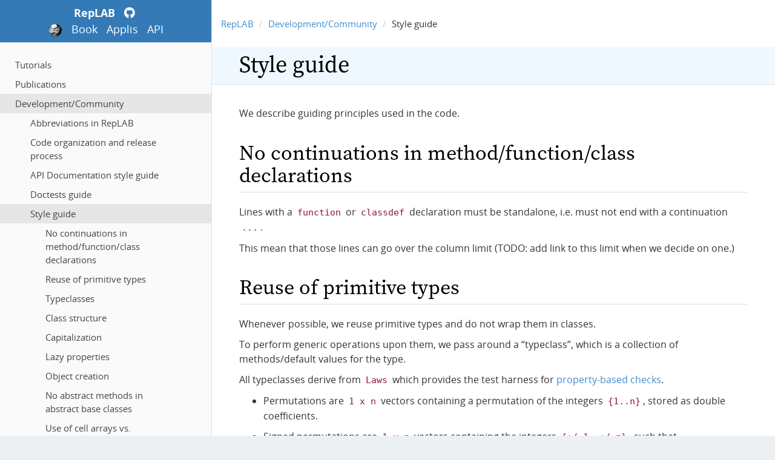

--- FILE ---
content_type: text/html; charset=utf-8
request_url: https://replab.github.io/web/development/style.html
body_size: 4269
content:

<!DOCTYPE html>

<html>
  <head>
    <meta charset="utf-8" />
    <meta name="viewport" content="width=device-width, initial-scale=1.0" /><meta name="generator" content="Docutils 0.17.1: http://docutils.sourceforge.net/" />

  
  <!-- Licensed under the Apache 2.0 License -->
  <link rel="stylesheet" type="text/css" href="../_static/fonts/open-sans/stylesheet.css" />
  <!-- Licensed under the SIL Open Font License -->
  <link rel="stylesheet" type="text/css" href="../_static/fonts/source-serif-pro/source-serif-pro.css" />
  <link rel="stylesheet" type="text/css" href="../_static/css/bootstrap.min.css" />
  <link rel="stylesheet" type="text/css" href="../_static/css/bootstrap-theme.min.css" />
  <meta name="viewport" content="width=device-width, initial-scale=1.0">
  
    <title>Style guide &#8212; RepLAB</title>
    <link rel="stylesheet" type="text/css" href="../_static/pygments.css" />
    <link rel="stylesheet" type="text/css" href="../_static/guzzle.css" />
    <link rel="stylesheet" type="text/css" href="../_static/togglebutton.css" />
    <link rel="stylesheet" type="text/css" href="../_static/css/custom.css" />
    <link rel="stylesheet" type="text/css" href="https://cdnjs.cloudflare.com/ajax/libs/font-awesome/5.11.2/css/all.min.css" />
    <script data-url_root="../" id="documentation_options" src="../_static/documentation_options.js"></script>
    <script src="../_static/jquery.js"></script>
    <script src="../_static/underscore.js"></script>
    <script src="../_static/doctools.js"></script>
    <script src="../_static/togglebutton.js"></script>
    <script>var togglebuttonSelector = '.toggle, .admonition.dropdown';</script>
    <script crossorigin="anonymous" integrity="sha256-Ae2Vz/4ePdIu6ZyI/5ZGsYnb+m0JlOmKPjt6XZ9JJkA=" src="https://cdnjs.cloudflare.com/ajax/libs/require.js/2.3.4/require.min.js"></script>
    <script src="../_static/js/collapse_helper.js"></script>
    <link rel="index" title="Index" href="../genindex.html" />
    <link rel="search" title="Search" href="../search.html" />
    <link rel="next" title="Scope of the RepLAB project" href="scope.html" />
    <link rel="prev" title="Doctests guide" href="doctests.html" /> 
  
   
  
<style type="text/css">
  ul.ablog-archive {
    list-style: none;
    overflow: auto;
    margin-left: 0px;
  }
  ul.ablog-archive li {
    float: left;
    margin-right: 5px;
    font-size: 80%;
  }
  ul.postlist a {
    font-style: italic;
  }
  ul.postlist-style-disc {
    list-style-type: disc;
  }
  ul.postlist-style-none {
    list-style-type: none;
  }
  ul.postlist-style-circle {
    list-style-type: circle;
  }
</style>

  </head><body>
    <div class="related" role="navigation" aria-label="related navigation">
      <h3>Navigation</h3>
      <ul>
        <li class="right" style="margin-right: 10px">
          <a href="../genindex.html" title="General Index"
             accesskey="I">index</a></li>
        <li class="right" >
          <a href="../mat-modindex.html" title="MATLAB Module Index"
             >matlab index</a> |</li>
        <li class="right" >
          <a href="scope.html" title="Scope of the RepLAB project"
             accesskey="N">next</a> |</li>
        <li class="right" >
          <a href="doctests.html" title="Doctests guide"
             accesskey="P">previous</a> |</li>
        <li class="nav-item nav-item-0"><a href="../index.html">RepLAB</a> &#187;</li>
          <li class="nav-item nav-item-1"><a href="index.html" accesskey="U">Development/Community</a> &#187;</li>
        <li class="nav-item nav-item-this"><a href="">Style guide</a></li> 
      </ul>
    </div>
    <div class="container-wrapper">

      <div id="mobile-toggle">
        <a href="#"><span class="glyphicon glyphicon-align-justify" aria-hidden="true"></span></a>
      </div>
  <div id="left-column">
    <div class="sphinxsidebar"><div class="text-logo">
  <a href="
    ../index.html">RepLAB</a>&nbsp;&nbsp;
  <a href="https://github.com/replab/web"><i class="fab fa-github"></i></a>&nbsp;
  <br>
  <a class="website-current" href="https://replab.github.io"><img src="../_static/img/logo48.png" width="24" height="24" /></a>
  &nbsp;
  <a class="website-part" href="https://replab.github.io/book">Book</a>
  &nbsp;
  <a class="website-part" href="https://replab.github.io/applis">Applis</a>
  &nbsp;
  <a class="website-part" href="https://replab.github.io/api">API</a>
</div><div class="sidebar-block">
  <div class="sidebar-toc">
    
    
      <ul class="current">
<li class="toctree-l1"><a class="reference internal" href="../tutorials/index.html">Tutorials</a></li>
<li class="toctree-l1"><a class="reference internal" href="../publications/index.html">Publications</a></li>
<li class="toctree-l1 current"><a class="reference internal" href="index.html">Development/Community</a><ul class="current">
<li class="toctree-l2"><a class="reference internal" href="abbreviations.html">Abbreviations in RepLAB</a></li>
<li class="toctree-l2"><a class="reference internal" href="organization.html">Code organization and release process</a></li>
<li class="toctree-l2"><a class="reference internal" href="api_documentation_style.html">API Documentation style guide</a></li>
<li class="toctree-l2"><a class="reference internal" href="doctests.html">Doctests guide</a></li>
<li class="toctree-l2 current"><a class="current reference internal" href="#">Style guide</a><ul>
<li class="toctree-l3"><a class="reference internal" href="#no-continuations-in-method-function-class-declarations">No continuations in method/function/class declarations</a></li>
<li class="toctree-l3"><a class="reference internal" href="#reuse-of-primitive-types">Reuse of primitive types</a></li>
<li class="toctree-l3"><a class="reference internal" href="#typeclasses">Typeclasses</a></li>
<li class="toctree-l3"><a class="reference internal" href="#class-structure">Class structure</a></li>
<li class="toctree-l3"><a class="reference internal" href="#capitalization">Capitalization</a></li>
<li class="toctree-l3"><a class="reference internal" href="#lazy-properties">Lazy properties</a></li>
<li class="toctree-l3"><a class="reference internal" href="#object-creation">Object creation</a></li>
<li class="toctree-l3"><a class="reference internal" href="#no-abstract-methods-in-abstract-base-classes">No abstract methods in abstract base classes</a></li>
<li class="toctree-l3"><a class="reference internal" href="#use-of-cell-arrays-vs-varargin">Use of cell arrays vs. varargin</a></li>
</ul>
</li>
<li class="toctree-l2"><a class="reference internal" href="scope.html">Scope of the RepLAB project</a></li>
<li class="toctree-l2"><a class="reference internal" href="docker.html">Docker Octave image</a></li>
<li class="toctree-l2"><a class="reference internal" href="sphinx.html">Sphinx tips and tricks</a></li>
<li class="toctree-l2"><a class="reference internal" href="octave_compatibility.html">Octave compatibility</a></li>
<li class="toctree-l2"><a class="reference internal" href="project_ideas.html">Project ideas</a></li>
</ul>
</li>
<li class="toctree-l1"><a class="reference internal" href="../blog/index.html">Blog</a></li>
</ul>

    
  </div>
</div>
<div class="sidebar-block">
  <div class="sidebar-wrapper">
    <h2><a href="../blog.html">Recent Blog Posts</a></h2>
  </div>
  <div class="sidebar-toc">
    <ul>
      
      
      <li class="toctree-l1"><a href="../blog/20210724-RepFuN.html">24 July - A fun application of RepLAB : solving combination puzzles</a></li>
      
      <li class="toctree-l1"><a href="../blog/20200123-RepLAB-website-live.html">26 January - The RepLAB documentation and the infrastructure behind it</a></li>
      
    </ul>
  </div>
</div>

      
    </div>
  </div>
        <div id="right-column">
          
<div role="navigation" aria-label="breadcrumbs navigation">
  <ol class="breadcrumb">
    <li><a href="../index.html">RepLAB</a></li>
    
    <li><a href="index.html">Development/Community</a></li>
    
    <li>Style guide</li>
  </ol>
</div>

          <div class="document clearer body">
             <section id="module-+replab">
<span id="style-guide"></span><h1>Style guide<a class="headerlink" href="#module-+replab" title="Permalink to this headline">¶</a></h1>
<p>We describe guiding principles used in the code.</p>
<section id="no-continuations-in-method-function-class-declarations">
<h2>No continuations in method/function/class declarations<a class="headerlink" href="#no-continuations-in-method-function-class-declarations" title="Permalink to this headline">¶</a></h2>
<p>Lines with a <code class="docutils literal notranslate"><span class="pre">function</span></code> or <code class="docutils literal notranslate"><span class="pre">classdef</span></code> declaration must be standalone, i.e. must not end with a continuation <code class="docutils literal notranslate"><span class="pre">...</span></code>.</p>
<p>This mean that those lines can go over the column limit (TODO: add link to this limit when we decide on one.)</p>
</section>
<section id="reuse-of-primitive-types">
<h2>Reuse of primitive types<a class="headerlink" href="#reuse-of-primitive-types" title="Permalink to this headline">¶</a></h2>
<p>Whenever possible, we reuse primitive types and do not wrap them in classes.</p>
<p>To perform generic operations upon them, we pass around a “typeclass”, which is a collection of methods/default values for the type.</p>
<p>All typeclasses derive from <code class="xref mat mat-obj docutils literal notranslate"><span class="pre">Laws</span></code> which provides the test harness for <a class="reference external" href="https://en.wikipedia.org/wiki/QuickCheck">property-based checks</a>.</p>
<ul class="simple">
<li><p>Permutations are <code class="docutils literal notranslate"><span class="pre">1</span> <span class="pre">x</span> <span class="pre">n</span></code> vectors containing a permutation of the integers <code class="docutils literal notranslate"><span class="pre">{1..n}</span></code>, stored as double coefficients.</p></li>
<li><p>Signed permutations are <code class="docutils literal notranslate"><span class="pre">1</span> <span class="pre">x</span> <span class="pre">n</span></code> vectors containing the integers <code class="docutils literal notranslate"><span class="pre">{+/-1..+/-n}</span></code>, such that <code class="docutils literal notranslate"><span class="pre">abs(signedPerm)</span></code> is a permutation.</p></li>
</ul>
</section>
<section id="typeclasses">
<h2>Typeclasses<a class="headerlink" href="#typeclasses" title="Permalink to this headline">¶</a></h2>
<p>Some typeclasses define <em>domains</em>, which are mathematical sets.</p>
<section id="domain-defining-typeclasses">
<h3>Domain defining typeclasses<a class="headerlink" href="#domain-defining-typeclasses" title="Permalink to this headline">¶</a></h3>
<p>Domains define the following methods:</p>
<ul class="simple">
<li><p><code class="xref mat mat-obj docutils literal notranslate"><span class="pre">replab.Domain.eqv</span></code> tests for equality,</p></li>
<li><p><code class="xref mat mat-obj docutils literal notranslate"><span class="pre">replab.Domain.sample</span></code> provides a random element of the domain.</p></li>
</ul>
<p>Example: <code class="docutils literal notranslate"><span class="pre">replab.Permutations(10)</span></code> is the domain of permutations acting on 10 elements.</p>
</section>
<section id="other-typeclasses">
<h3>Other typeclasses<a class="headerlink" href="#other-typeclasses" title="Permalink to this headline">¶</a></h3>
<p>Other typeclasses define relations between domains, such as <code class="xref mat mat-obj docutils literal notranslate"><span class="pre">replab.Action</span></code>.</p>
<p>Typeclasses that depend on other types contain the typeclasses of those types as properties.
For example, a <code class="xref mat mat-obj docutils literal notranslate"><span class="pre">replab.Action</span></code> typeclass contain a property <code class="docutils literal notranslate"><span class="pre">G</span></code> describing the group structure, and a property <code class="docutils literal notranslate"><span class="pre">P</span></code> describing the domain of elements being acted upon.
There, <code class="docutils literal notranslate"><span class="pre">G</span></code> and <code class="docutils literal notranslate"><span class="pre">P</span></code> are domains, while <code class="xref mat mat-obj docutils literal notranslate"><span class="pre">Action</span></code> itself is not.</p>
</section>
<section id="laws">
<h3>Laws<a class="headerlink" href="#laws" title="Permalink to this headline">¶</a></h3>
<p>Typeclasses can define laws, which are defined as methods in a companion class deriving from <code class="xref mat mat-obj docutils literal notranslate"><span class="pre">replab.Laws</span></code>. These methods are of the form <code class="docutils literal notranslate"><span class="pre">law_name_of_the_law_TYPES</span></code>, where <code class="docutils literal notranslate"><span class="pre">TYPES</span></code> describes the parameters of the law (see <code class="xref mat mat-obj docutils literal notranslate"><span class="pre">replab.Laws</span></code>).</p>
</section>
</section>
<section id="class-structure">
<h2>Class structure<a class="headerlink" href="#class-structure" title="Permalink to this headline">¶</a></h2>
<p>For each algebraic structure (monoid, group, …), we define:</p>
<ul class="simple">
<li><p>An abstract base class (ex: <code class="xref mat mat-obj docutils literal notranslate"><span class="pre">Monoid</span></code>) with no constructor, where the abstract methods have
a body containing an error (see below).</p></li>
<li><p>A law checking class (ex: <code class="xref mat mat-obj docutils literal notranslate"><span class="pre">MonoidLaws</span></code>)</p></li>
<li><p>(optional) A generic implementation using function handles (ex: <code class="xref mat mat-obj docutils literal notranslate"><span class="pre">replab.lambda.Monoid</span></code>)</p></li>
</ul>
</section>
<section id="capitalization">
<h2>Capitalization<a class="headerlink" href="#capitalization" title="Permalink to this headline">¶</a></h2>
<p>CamelCase/camelCase follows the separations of US English; words
separated either by a hyphen or a space are separated in the camel case.
Class names are <code class="docutils literal notranslate"><span class="pre">UpperCamelCase</span></code>. Method and function names are
<code class="docutils literal notranslate"><span class="pre">lowerCamelCase</span></code>; exception: functions that create objects such as <code class="xref mat mat-obj docutils literal notranslate"><span class="pre">DihedralGroup</span></code>.</p>
</section>
<section id="lazy-properties">
<h2>Lazy properties<a class="headerlink" href="#lazy-properties" title="Permalink to this headline">¶</a></h2>
<p>If a computed property is cached, it is implemented using a protected property <code class="xref mat mat-obj docutils literal notranslate"><span class="pre">expensiveProp_</span></code>, and accessed using a method
<code class="xref mat mat-obj docutils literal notranslate"><span class="pre">expensiveProp</span></code> that then checks if <code class="xref mat mat-obj docutils literal notranslate"><span class="pre">expensiveProp_</span></code> has already been computed.</p>
</section>
<section id="object-creation">
<h2>Object creation<a class="headerlink" href="#object-creation" title="Permalink to this headline">¶</a></h2>
<p>When there is only one implementation of an interface, the constructor
is public and can be called directly.</p>
<p>Example: <code class="docutils literal notranslate"><span class="pre">S4</span> <span class="pre">=</span> <span class="pre">replab.Permutations(4)</span></code></p>
<p>When a base interface is available and several optimized implementations
are available, the object should be constructed by calling a function
with the same name as the base interface with a <code class="docutils literal notranslate"><span class="pre">make</span></code> prefix, in <code class="docutils literal notranslate"><span class="pre">lowerCamelCase</span></code>.</p>
<p>Example: <code class="docutils literal notranslate"><span class="pre">c</span> <span class="pre">=</span> <span class="pre">replab.makeEquivariant(rep1,</span> <span class="pre">rep2)</span></code></p>
<p>That function will then construct the object with the best performance
characteristics.</p>
</section>
<section id="no-abstract-methods-in-abstract-base-classes">
<h2>No abstract methods in abstract base classes<a class="headerlink" href="#no-abstract-methods-in-abstract-base-classes" title="Permalink to this headline">¶</a></h2>
<p>As Octave does not support the <code class="docutils literal notranslate"><span class="pre">methods</span> <span class="pre">(Abstract)</span></code> syntax, we provide
generic implementations for abstract methods by having the method body be
a single line with <code class="docutils literal notranslate"><span class="pre">error('Abstract');</span></code>.</p>
</section>
<section id="use-of-cell-arrays-vs-varargin">
<h2>Use of cell arrays vs. varargin<a class="headerlink" href="#use-of-cell-arrays-vs-varargin" title="Permalink to this headline">¶</a></h2>
<p>In general, we avoid using methods/functions with a variable number of arguments, as it makes future extensions with optional parameters difficult. Exception: helper methods/function names with <code class="docutils literal notranslate"><span class="pre">of</span></code> in their names.</p>
</section>
</section>

<div class="section">
   
</div>

          </div>

        </div>
        <div class="clearfix"></div>
    </div>
    <div class="related" role="navigation" aria-label="related navigation">
      <h3>Navigation</h3>
      <ul>
        <li class="right" style="margin-right: 10px">
          <a href="../genindex.html" title="General Index"
             >index</a></li>
        <li class="right" >
          <a href="../mat-modindex.html" title="MATLAB Module Index"
             >matlab index</a> |</li>
        <li class="right" >
          <a href="scope.html" title="Scope of the RepLAB project"
             >next</a> |</li>
        <li class="right" >
          <a href="doctests.html" title="Doctests guide"
             >previous</a> |</li>
        <li class="nav-item nav-item-0"><a href="../index.html">RepLAB</a> &#187;</li>
          <li class="nav-item nav-item-1"><a href="index.html" >Development/Community</a> &#187;</li>
        <li class="nav-item nav-item-this"><a href="">Style guide</a></li> 
      </ul>
    </div>
<script type="text/javascript">
  $("#mobile-toggle a").click(function () {
    $("#left-column").toggle();
  });
</script>
<script type="text/javascript" src="../_static/js/bootstrap.js"></script>
  <div class="footer">
    &copy; Copyright 2018-2022, Denis Rosset, Jean-Daniel Bancal and collaborators. Created using <a href="http://sphinx.pocoo.org/">Sphinx</a>.
  </div>
  </body>
</html>

--- FILE ---
content_type: text/css; charset=utf-8
request_url: https://replab.github.io/web/_static/css/custom.css
body_size: -327
content:
#left-column {
    width: 350px;
}

#right-column {
    margin-left: 350px;
    max-width: none;
}

@media screen and (max-width: 768px) {
  #right-column {
    width: 100%;
    margin-left: 0;
  }
  #left-column {
    width: 100%;
  }
}

.text-logo > a {
  color: #fff;
}

.responsive img {
    max-width: 100%;
    height: auto;
}

.math .mi {
    color: #000;
}

.math .mo {
    color: #000;
}

.website-part {
    font-weight: normal;
}

.website-part-current {
    font-weight: bold;
}


--- FILE ---
content_type: application/javascript; charset=utf-8
request_url: https://replab.github.io/web/_static/js/collapse_helper.js
body_size: 124
content:
var processAnchors = () => {
    if (window.location.hash.length != 0) {
        base = window.location.hash.replace(/\./g, '\\.');
        base = base.replace(/\+/g, '\\+');
	console.log(base);
        admonitions = $('.admonition:has(' + base + ')');
	console.log(admonitions);
	for (i = 0; i < admonitions.length; i ++) {
	    admonition = admonitions[i];
	    console.log(admonition.classList);
	    if (admonition.classList.contains("toggle-hidden")) {
		admonition.classList.remove("toggle-hidden");
	    }
	    buttons = $(admonition).children(".toggle-button");
	    console.log(buttons);
	    if (buttons.length == 1 && buttons[0].classList.contains("toggle-button-hidden"))
		buttons[0].classList.remove("toggle-button-hidden")
	}
    }
};

var watchAnchorClicks = () => {
    $(document).ready(function() {
	$('a').click(function(){
	    target = $( this ).attr('href');
	    pos = target.indexOf('#');
	    if (pos != -1) {
		hash = target.substr(pos);
		base = hash.replace(/\./g, '\\.');
		base = base.replace(/\+/g, '\\+');
		admonitions = $('.admonition:has(' + base + ')');
		for (i = 0; i < admonitions.length; i ++) {
		    admonition = admonitions[i];
		    if (admonition.classList.contains("toggle-hidden")) {
			admonition.classList.remove("toggle-hidden");
		    }
		    buttons = $(admonition).children(".toggle-button");
		    if (buttons.length == 1 && buttons[0].classList.contains("toggle-button-hidden"))
			buttons[0].classList.remove("toggle-button-hidden")
		}
	    }
	});
    });
};

sphinxToggleRunWhenDOMLoaded(processAnchors);
sphinxToggleRunWhenDOMLoaded(watchAnchorClicks);
